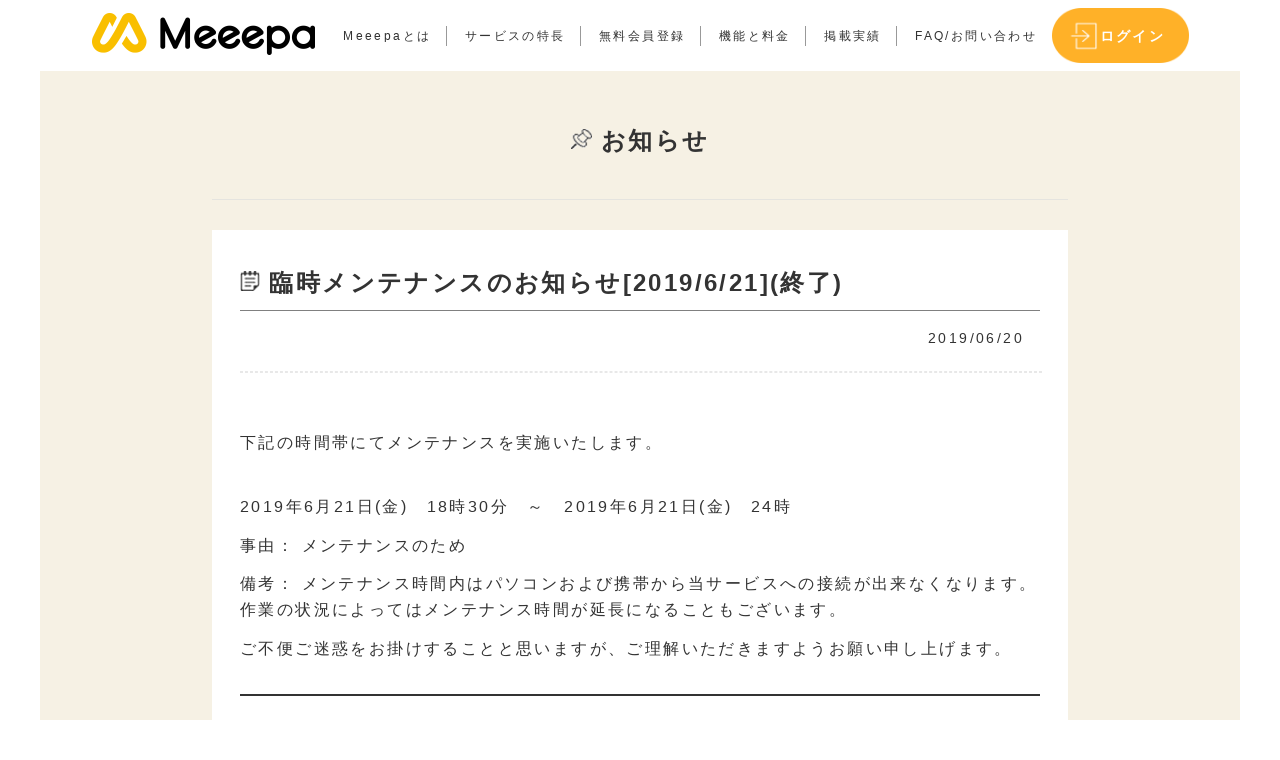

--- FILE ---
content_type: text/html; charset=UTF-8
request_url: https://meeepa.jp/%E3%83%A1%E3%83%B3%E3%83%86%E3%83%8A%E3%83%B3%E3%82%B9%E3%81%AE%E3%81%8A%E7%9F%A5%E3%82%89%E3%81%9B2019-6-21%E4%BA%88%E5%AE%9A/
body_size: 27236
content:
<!DOCTYPE html>
<html>
<head>
<meta http-equiv="Content-Type" content="text/html;charset=UTF-8">

<meta name="viewport" content="width=device-width,initial-scale=1.0">
<link rel="stylesheet" href="https://meeepa.jp/wp-content/themes/demo/style.css" media="screen">
<link href="//netdna.bootstrapcdn.com/font-awesome/4.7.0/css/font-awesome.min.css" rel="stylesheet">
<link rel="shortcut icon" href="https://meeepa.jp/wp-content/themes/demo/common/images/favicon.ico">

	<style>img:is([sizes="auto" i], [sizes^="auto," i]) { contain-intrinsic-size: 3000px 1500px }</style>
	
		<!-- All in One SEO 4.9.0 - aioseo.com -->
		<title>臨時メンテナンスのお知らせ[2019/6/21](終了) | Meeepa</title>
	<meta name="robots" content="max-image-preview:large" />
	<meta name="author" content="meeepatdcadmin"/>
	<link rel="canonical" href="https://meeepa.jp/%e3%83%a1%e3%83%b3%e3%83%86%e3%83%8a%e3%83%b3%e3%82%b9%e3%81%ae%e3%81%8a%e7%9f%a5%e3%82%89%e3%81%9b2019-6-21%e4%ba%88%e5%ae%9a/" />
	<meta name="generator" content="All in One SEO (AIOSEO) 4.9.0" />
		<meta property="og:locale" content="ja_JP" />
		<meta property="og:site_name" content="Meeepa | Meeepa for you" />
		<meta property="og:type" content="article" />
		<meta property="og:title" content="臨時メンテナンスのお知らせ[2019/6/21](終了) | Meeepa" />
		<meta property="og:url" content="https://meeepa.jp/%e3%83%a1%e3%83%b3%e3%83%86%e3%83%8a%e3%83%b3%e3%82%b9%e3%81%ae%e3%81%8a%e7%9f%a5%e3%82%89%e3%81%9b2019-6-21%e4%ba%88%e5%ae%9a/" />
		<meta property="article:published_time" content="2019-06-20T04:27:04+09:00" />
		<meta property="article:modified_time" content="2019-06-21T10:58:10+09:00" />
		<meta name="twitter:card" content="summary" />
		<meta name="twitter:title" content="臨時メンテナンスのお知らせ[2019/6/21](終了) | Meeepa" />
		<script type="application/ld+json" class="aioseo-schema">
			{"@context":"https:\/\/schema.org","@graph":[{"@type":"Article","@id":"https:\/\/meeepa.jp\/%e3%83%a1%e3%83%b3%e3%83%86%e3%83%8a%e3%83%b3%e3%82%b9%e3%81%ae%e3%81%8a%e7%9f%a5%e3%82%89%e3%81%9b2019-6-21%e4%ba%88%e5%ae%9a\/#article","name":"\u81e8\u6642\u30e1\u30f3\u30c6\u30ca\u30f3\u30b9\u306e\u304a\u77e5\u3089\u305b[2019\/6\/21](\u7d42\u4e86) | Meeepa","headline":"\u81e8\u6642\u30e1\u30f3\u30c6\u30ca\u30f3\u30b9\u306e\u304a\u77e5\u3089\u305b[2019\/6\/21](\u7d42\u4e86)","author":{"@id":"https:\/\/meeepa.jp\/author\/meeepatdcadmin\/#author"},"publisher":{"@id":"https:\/\/meeepa.jp\/#organization"},"datePublished":"2019-06-20T13:27:04+09:00","dateModified":"2019-06-21T19:58:10+09:00","inLanguage":"ja","mainEntityOfPage":{"@id":"https:\/\/meeepa.jp\/%e3%83%a1%e3%83%b3%e3%83%86%e3%83%8a%e3%83%b3%e3%82%b9%e3%81%ae%e3%81%8a%e7%9f%a5%e3%82%89%e3%81%9b2019-6-21%e4%ba%88%e5%ae%9a\/#webpage"},"isPartOf":{"@id":"https:\/\/meeepa.jp\/%e3%83%a1%e3%83%b3%e3%83%86%e3%83%8a%e3%83%b3%e3%82%b9%e3%81%ae%e3%81%8a%e7%9f%a5%e3%82%89%e3%81%9b2019-6-21%e4%ba%88%e5%ae%9a\/#webpage"},"articleSection":"\u304a\u77e5\u3089\u305b"},{"@type":"BreadcrumbList","@id":"https:\/\/meeepa.jp\/%e3%83%a1%e3%83%b3%e3%83%86%e3%83%8a%e3%83%b3%e3%82%b9%e3%81%ae%e3%81%8a%e7%9f%a5%e3%82%89%e3%81%9b2019-6-21%e4%ba%88%e5%ae%9a\/#breadcrumblist","itemListElement":[{"@type":"ListItem","@id":"https:\/\/meeepa.jp#listItem","position":1,"name":"\u30db\u30fc\u30e0","item":"https:\/\/meeepa.jp","nextItem":{"@type":"ListItem","@id":"https:\/\/meeepa.jp\/category\/notice\/#listItem","name":"\u304a\u77e5\u3089\u305b"}},{"@type":"ListItem","@id":"https:\/\/meeepa.jp\/category\/notice\/#listItem","position":2,"name":"\u304a\u77e5\u3089\u305b","item":"https:\/\/meeepa.jp\/category\/notice\/","nextItem":{"@type":"ListItem","@id":"https:\/\/meeepa.jp\/%e3%83%a1%e3%83%b3%e3%83%86%e3%83%8a%e3%83%b3%e3%82%b9%e3%81%ae%e3%81%8a%e7%9f%a5%e3%82%89%e3%81%9b2019-6-21%e4%ba%88%e5%ae%9a\/#listItem","name":"\u81e8\u6642\u30e1\u30f3\u30c6\u30ca\u30f3\u30b9\u306e\u304a\u77e5\u3089\u305b[2019\/6\/21](\u7d42\u4e86)"},"previousItem":{"@type":"ListItem","@id":"https:\/\/meeepa.jp#listItem","name":"\u30db\u30fc\u30e0"}},{"@type":"ListItem","@id":"https:\/\/meeepa.jp\/%e3%83%a1%e3%83%b3%e3%83%86%e3%83%8a%e3%83%b3%e3%82%b9%e3%81%ae%e3%81%8a%e7%9f%a5%e3%82%89%e3%81%9b2019-6-21%e4%ba%88%e5%ae%9a\/#listItem","position":3,"name":"\u81e8\u6642\u30e1\u30f3\u30c6\u30ca\u30f3\u30b9\u306e\u304a\u77e5\u3089\u305b[2019\/6\/21](\u7d42\u4e86)","previousItem":{"@type":"ListItem","@id":"https:\/\/meeepa.jp\/category\/notice\/#listItem","name":"\u304a\u77e5\u3089\u305b"}}]},{"@type":"Organization","@id":"https:\/\/meeepa.jp\/#organization","name":"Meeepa","description":"Meeepa for you","url":"https:\/\/meeepa.jp\/"},{"@type":"Person","@id":"https:\/\/meeepa.jp\/author\/meeepatdcadmin\/#author","url":"https:\/\/meeepa.jp\/author\/meeepatdcadmin\/","name":"meeepatdcadmin","image":{"@type":"ImageObject","@id":"https:\/\/meeepa.jp\/%e3%83%a1%e3%83%b3%e3%83%86%e3%83%8a%e3%83%b3%e3%82%b9%e3%81%ae%e3%81%8a%e7%9f%a5%e3%82%89%e3%81%9b2019-6-21%e4%ba%88%e5%ae%9a\/#authorImage","url":"https:\/\/secure.gravatar.com\/avatar\/01688cc84c935b288da3e67c20063e6d3f47129671c919ecdc971dd2f3974722?s=96&d=mm&r=g","width":96,"height":96,"caption":"meeepatdcadmin"}},{"@type":"WebPage","@id":"https:\/\/meeepa.jp\/%e3%83%a1%e3%83%b3%e3%83%86%e3%83%8a%e3%83%b3%e3%82%b9%e3%81%ae%e3%81%8a%e7%9f%a5%e3%82%89%e3%81%9b2019-6-21%e4%ba%88%e5%ae%9a\/#webpage","url":"https:\/\/meeepa.jp\/%e3%83%a1%e3%83%b3%e3%83%86%e3%83%8a%e3%83%b3%e3%82%b9%e3%81%ae%e3%81%8a%e7%9f%a5%e3%82%89%e3%81%9b2019-6-21%e4%ba%88%e5%ae%9a\/","name":"\u81e8\u6642\u30e1\u30f3\u30c6\u30ca\u30f3\u30b9\u306e\u304a\u77e5\u3089\u305b[2019\/6\/21](\u7d42\u4e86) | Meeepa","inLanguage":"ja","isPartOf":{"@id":"https:\/\/meeepa.jp\/#website"},"breadcrumb":{"@id":"https:\/\/meeepa.jp\/%e3%83%a1%e3%83%b3%e3%83%86%e3%83%8a%e3%83%b3%e3%82%b9%e3%81%ae%e3%81%8a%e7%9f%a5%e3%82%89%e3%81%9b2019-6-21%e4%ba%88%e5%ae%9a\/#breadcrumblist"},"author":{"@id":"https:\/\/meeepa.jp\/author\/meeepatdcadmin\/#author"},"creator":{"@id":"https:\/\/meeepa.jp\/author\/meeepatdcadmin\/#author"},"datePublished":"2019-06-20T13:27:04+09:00","dateModified":"2019-06-21T19:58:10+09:00"},{"@type":"WebSite","@id":"https:\/\/meeepa.jp\/#website","url":"https:\/\/meeepa.jp\/","name":"Meeepa","description":"Meeepa for you","inLanguage":"ja","publisher":{"@id":"https:\/\/meeepa.jp\/#organization"}}]}
		</script>
		<!-- All in One SEO -->

<script>
<!--
var ajaxurl = 'https://meeepa.jp/wp-admin/admin-ajax.php';
//-->
</script>
	<link rel="stylesheet" href="https://meeepa.jp/wp-content/themes/demo/common/css/common.css" type="text/css" />
	<link rel="stylesheet" href="https://meeepa.jp/wp-content/themes/demo/common/css/smoothscroll.css" type="text/css" />
	<link rel="stylesheet" href="https://meeepa.jp/wp-content/themes/demo/common/css/layout.css" type="text/css" />
			<link rel="stylesheet" href="https://meeepa.jp/wp-content/themes/demo/parts/pages/common.css" type="text/css" />
			<link rel="stylesheet" href="https://meeepa.jp/wp-content/themes/demo/parts/pages/layout.css" type="text/css" />
<script type="text/javascript">
/* <![CDATA[ */
window._wpemojiSettings = {"baseUrl":"https:\/\/s.w.org\/images\/core\/emoji\/16.0.1\/72x72\/","ext":".png","svgUrl":"https:\/\/s.w.org\/images\/core\/emoji\/16.0.1\/svg\/","svgExt":".svg","source":{"concatemoji":"https:\/\/meeepa.jp\/wp-includes\/js\/wp-emoji-release.min.js?ver=6.8.3"}};
/*! This file is auto-generated */
!function(s,n){var o,i,e;function c(e){try{var t={supportTests:e,timestamp:(new Date).valueOf()};sessionStorage.setItem(o,JSON.stringify(t))}catch(e){}}function p(e,t,n){e.clearRect(0,0,e.canvas.width,e.canvas.height),e.fillText(t,0,0);var t=new Uint32Array(e.getImageData(0,0,e.canvas.width,e.canvas.height).data),a=(e.clearRect(0,0,e.canvas.width,e.canvas.height),e.fillText(n,0,0),new Uint32Array(e.getImageData(0,0,e.canvas.width,e.canvas.height).data));return t.every(function(e,t){return e===a[t]})}function u(e,t){e.clearRect(0,0,e.canvas.width,e.canvas.height),e.fillText(t,0,0);for(var n=e.getImageData(16,16,1,1),a=0;a<n.data.length;a++)if(0!==n.data[a])return!1;return!0}function f(e,t,n,a){switch(t){case"flag":return n(e,"\ud83c\udff3\ufe0f\u200d\u26a7\ufe0f","\ud83c\udff3\ufe0f\u200b\u26a7\ufe0f")?!1:!n(e,"\ud83c\udde8\ud83c\uddf6","\ud83c\udde8\u200b\ud83c\uddf6")&&!n(e,"\ud83c\udff4\udb40\udc67\udb40\udc62\udb40\udc65\udb40\udc6e\udb40\udc67\udb40\udc7f","\ud83c\udff4\u200b\udb40\udc67\u200b\udb40\udc62\u200b\udb40\udc65\u200b\udb40\udc6e\u200b\udb40\udc67\u200b\udb40\udc7f");case"emoji":return!a(e,"\ud83e\udedf")}return!1}function g(e,t,n,a){var r="undefined"!=typeof WorkerGlobalScope&&self instanceof WorkerGlobalScope?new OffscreenCanvas(300,150):s.createElement("canvas"),o=r.getContext("2d",{willReadFrequently:!0}),i=(o.textBaseline="top",o.font="600 32px Arial",{});return e.forEach(function(e){i[e]=t(o,e,n,a)}),i}function t(e){var t=s.createElement("script");t.src=e,t.defer=!0,s.head.appendChild(t)}"undefined"!=typeof Promise&&(o="wpEmojiSettingsSupports",i=["flag","emoji"],n.supports={everything:!0,everythingExceptFlag:!0},e=new Promise(function(e){s.addEventListener("DOMContentLoaded",e,{once:!0})}),new Promise(function(t){var n=function(){try{var e=JSON.parse(sessionStorage.getItem(o));if("object"==typeof e&&"number"==typeof e.timestamp&&(new Date).valueOf()<e.timestamp+604800&&"object"==typeof e.supportTests)return e.supportTests}catch(e){}return null}();if(!n){if("undefined"!=typeof Worker&&"undefined"!=typeof OffscreenCanvas&&"undefined"!=typeof URL&&URL.createObjectURL&&"undefined"!=typeof Blob)try{var e="postMessage("+g.toString()+"("+[JSON.stringify(i),f.toString(),p.toString(),u.toString()].join(",")+"));",a=new Blob([e],{type:"text/javascript"}),r=new Worker(URL.createObjectURL(a),{name:"wpTestEmojiSupports"});return void(r.onmessage=function(e){c(n=e.data),r.terminate(),t(n)})}catch(e){}c(n=g(i,f,p,u))}t(n)}).then(function(e){for(var t in e)n.supports[t]=e[t],n.supports.everything=n.supports.everything&&n.supports[t],"flag"!==t&&(n.supports.everythingExceptFlag=n.supports.everythingExceptFlag&&n.supports[t]);n.supports.everythingExceptFlag=n.supports.everythingExceptFlag&&!n.supports.flag,n.DOMReady=!1,n.readyCallback=function(){n.DOMReady=!0}}).then(function(){return e}).then(function(){var e;n.supports.everything||(n.readyCallback(),(e=n.source||{}).concatemoji?t(e.concatemoji):e.wpemoji&&e.twemoji&&(t(e.twemoji),t(e.wpemoji)))}))}((window,document),window._wpemojiSettings);
/* ]]> */
</script>
<style id='wp-emoji-styles-inline-css' type='text/css'>

	img.wp-smiley, img.emoji {
		display: inline !important;
		border: none !important;
		box-shadow: none !important;
		height: 1em !important;
		width: 1em !important;
		margin: 0 0.07em !important;
		vertical-align: -0.1em !important;
		background: none !important;
		padding: 0 !important;
	}
</style>
<link rel='stylesheet' id='wp-block-library-css' href='https://meeepa.jp/wp-includes/css/dist/block-library/style.min.css?ver=6.8.3' type='text/css' media='all' />
<style id='classic-theme-styles-inline-css' type='text/css'>
/*! This file is auto-generated */
.wp-block-button__link{color:#fff;background-color:#32373c;border-radius:9999px;box-shadow:none;text-decoration:none;padding:calc(.667em + 2px) calc(1.333em + 2px);font-size:1.125em}.wp-block-file__button{background:#32373c;color:#fff;text-decoration:none}
</style>
<link rel='stylesheet' id='aioseo/css/src/vue/standalone/blocks/table-of-contents/global.scss-css' href='https://meeepa.jp/wp-content/plugins/all-in-one-seo-pack/dist/Lite/assets/css/table-of-contents/global.e90f6d47.css?ver=4.9.0' type='text/css' media='all' />
<style id='global-styles-inline-css' type='text/css'>
:root{--wp--preset--aspect-ratio--square: 1;--wp--preset--aspect-ratio--4-3: 4/3;--wp--preset--aspect-ratio--3-4: 3/4;--wp--preset--aspect-ratio--3-2: 3/2;--wp--preset--aspect-ratio--2-3: 2/3;--wp--preset--aspect-ratio--16-9: 16/9;--wp--preset--aspect-ratio--9-16: 9/16;--wp--preset--color--black: #000000;--wp--preset--color--cyan-bluish-gray: #abb8c3;--wp--preset--color--white: #ffffff;--wp--preset--color--pale-pink: #f78da7;--wp--preset--color--vivid-red: #cf2e2e;--wp--preset--color--luminous-vivid-orange: #ff6900;--wp--preset--color--luminous-vivid-amber: #fcb900;--wp--preset--color--light-green-cyan: #7bdcb5;--wp--preset--color--vivid-green-cyan: #00d084;--wp--preset--color--pale-cyan-blue: #8ed1fc;--wp--preset--color--vivid-cyan-blue: #0693e3;--wp--preset--color--vivid-purple: #9b51e0;--wp--preset--gradient--vivid-cyan-blue-to-vivid-purple: linear-gradient(135deg,rgba(6,147,227,1) 0%,rgb(155,81,224) 100%);--wp--preset--gradient--light-green-cyan-to-vivid-green-cyan: linear-gradient(135deg,rgb(122,220,180) 0%,rgb(0,208,130) 100%);--wp--preset--gradient--luminous-vivid-amber-to-luminous-vivid-orange: linear-gradient(135deg,rgba(252,185,0,1) 0%,rgba(255,105,0,1) 100%);--wp--preset--gradient--luminous-vivid-orange-to-vivid-red: linear-gradient(135deg,rgba(255,105,0,1) 0%,rgb(207,46,46) 100%);--wp--preset--gradient--very-light-gray-to-cyan-bluish-gray: linear-gradient(135deg,rgb(238,238,238) 0%,rgb(169,184,195) 100%);--wp--preset--gradient--cool-to-warm-spectrum: linear-gradient(135deg,rgb(74,234,220) 0%,rgb(151,120,209) 20%,rgb(207,42,186) 40%,rgb(238,44,130) 60%,rgb(251,105,98) 80%,rgb(254,248,76) 100%);--wp--preset--gradient--blush-light-purple: linear-gradient(135deg,rgb(255,206,236) 0%,rgb(152,150,240) 100%);--wp--preset--gradient--blush-bordeaux: linear-gradient(135deg,rgb(254,205,165) 0%,rgb(254,45,45) 50%,rgb(107,0,62) 100%);--wp--preset--gradient--luminous-dusk: linear-gradient(135deg,rgb(255,203,112) 0%,rgb(199,81,192) 50%,rgb(65,88,208) 100%);--wp--preset--gradient--pale-ocean: linear-gradient(135deg,rgb(255,245,203) 0%,rgb(182,227,212) 50%,rgb(51,167,181) 100%);--wp--preset--gradient--electric-grass: linear-gradient(135deg,rgb(202,248,128) 0%,rgb(113,206,126) 100%);--wp--preset--gradient--midnight: linear-gradient(135deg,rgb(2,3,129) 0%,rgb(40,116,252) 100%);--wp--preset--font-size--small: 13px;--wp--preset--font-size--medium: 20px;--wp--preset--font-size--large: 36px;--wp--preset--font-size--x-large: 42px;--wp--preset--spacing--20: 0.44rem;--wp--preset--spacing--30: 0.67rem;--wp--preset--spacing--40: 1rem;--wp--preset--spacing--50: 1.5rem;--wp--preset--spacing--60: 2.25rem;--wp--preset--spacing--70: 3.38rem;--wp--preset--spacing--80: 5.06rem;--wp--preset--shadow--natural: 6px 6px 9px rgba(0, 0, 0, 0.2);--wp--preset--shadow--deep: 12px 12px 50px rgba(0, 0, 0, 0.4);--wp--preset--shadow--sharp: 6px 6px 0px rgba(0, 0, 0, 0.2);--wp--preset--shadow--outlined: 6px 6px 0px -3px rgba(255, 255, 255, 1), 6px 6px rgba(0, 0, 0, 1);--wp--preset--shadow--crisp: 6px 6px 0px rgba(0, 0, 0, 1);}:where(.is-layout-flex){gap: 0.5em;}:where(.is-layout-grid){gap: 0.5em;}body .is-layout-flex{display: flex;}.is-layout-flex{flex-wrap: wrap;align-items: center;}.is-layout-flex > :is(*, div){margin: 0;}body .is-layout-grid{display: grid;}.is-layout-grid > :is(*, div){margin: 0;}:where(.wp-block-columns.is-layout-flex){gap: 2em;}:where(.wp-block-columns.is-layout-grid){gap: 2em;}:where(.wp-block-post-template.is-layout-flex){gap: 1.25em;}:where(.wp-block-post-template.is-layout-grid){gap: 1.25em;}.has-black-color{color: var(--wp--preset--color--black) !important;}.has-cyan-bluish-gray-color{color: var(--wp--preset--color--cyan-bluish-gray) !important;}.has-white-color{color: var(--wp--preset--color--white) !important;}.has-pale-pink-color{color: var(--wp--preset--color--pale-pink) !important;}.has-vivid-red-color{color: var(--wp--preset--color--vivid-red) !important;}.has-luminous-vivid-orange-color{color: var(--wp--preset--color--luminous-vivid-orange) !important;}.has-luminous-vivid-amber-color{color: var(--wp--preset--color--luminous-vivid-amber) !important;}.has-light-green-cyan-color{color: var(--wp--preset--color--light-green-cyan) !important;}.has-vivid-green-cyan-color{color: var(--wp--preset--color--vivid-green-cyan) !important;}.has-pale-cyan-blue-color{color: var(--wp--preset--color--pale-cyan-blue) !important;}.has-vivid-cyan-blue-color{color: var(--wp--preset--color--vivid-cyan-blue) !important;}.has-vivid-purple-color{color: var(--wp--preset--color--vivid-purple) !important;}.has-black-background-color{background-color: var(--wp--preset--color--black) !important;}.has-cyan-bluish-gray-background-color{background-color: var(--wp--preset--color--cyan-bluish-gray) !important;}.has-white-background-color{background-color: var(--wp--preset--color--white) !important;}.has-pale-pink-background-color{background-color: var(--wp--preset--color--pale-pink) !important;}.has-vivid-red-background-color{background-color: var(--wp--preset--color--vivid-red) !important;}.has-luminous-vivid-orange-background-color{background-color: var(--wp--preset--color--luminous-vivid-orange) !important;}.has-luminous-vivid-amber-background-color{background-color: var(--wp--preset--color--luminous-vivid-amber) !important;}.has-light-green-cyan-background-color{background-color: var(--wp--preset--color--light-green-cyan) !important;}.has-vivid-green-cyan-background-color{background-color: var(--wp--preset--color--vivid-green-cyan) !important;}.has-pale-cyan-blue-background-color{background-color: var(--wp--preset--color--pale-cyan-blue) !important;}.has-vivid-cyan-blue-background-color{background-color: var(--wp--preset--color--vivid-cyan-blue) !important;}.has-vivid-purple-background-color{background-color: var(--wp--preset--color--vivid-purple) !important;}.has-black-border-color{border-color: var(--wp--preset--color--black) !important;}.has-cyan-bluish-gray-border-color{border-color: var(--wp--preset--color--cyan-bluish-gray) !important;}.has-white-border-color{border-color: var(--wp--preset--color--white) !important;}.has-pale-pink-border-color{border-color: var(--wp--preset--color--pale-pink) !important;}.has-vivid-red-border-color{border-color: var(--wp--preset--color--vivid-red) !important;}.has-luminous-vivid-orange-border-color{border-color: var(--wp--preset--color--luminous-vivid-orange) !important;}.has-luminous-vivid-amber-border-color{border-color: var(--wp--preset--color--luminous-vivid-amber) !important;}.has-light-green-cyan-border-color{border-color: var(--wp--preset--color--light-green-cyan) !important;}.has-vivid-green-cyan-border-color{border-color: var(--wp--preset--color--vivid-green-cyan) !important;}.has-pale-cyan-blue-border-color{border-color: var(--wp--preset--color--pale-cyan-blue) !important;}.has-vivid-cyan-blue-border-color{border-color: var(--wp--preset--color--vivid-cyan-blue) !important;}.has-vivid-purple-border-color{border-color: var(--wp--preset--color--vivid-purple) !important;}.has-vivid-cyan-blue-to-vivid-purple-gradient-background{background: var(--wp--preset--gradient--vivid-cyan-blue-to-vivid-purple) !important;}.has-light-green-cyan-to-vivid-green-cyan-gradient-background{background: var(--wp--preset--gradient--light-green-cyan-to-vivid-green-cyan) !important;}.has-luminous-vivid-amber-to-luminous-vivid-orange-gradient-background{background: var(--wp--preset--gradient--luminous-vivid-amber-to-luminous-vivid-orange) !important;}.has-luminous-vivid-orange-to-vivid-red-gradient-background{background: var(--wp--preset--gradient--luminous-vivid-orange-to-vivid-red) !important;}.has-very-light-gray-to-cyan-bluish-gray-gradient-background{background: var(--wp--preset--gradient--very-light-gray-to-cyan-bluish-gray) !important;}.has-cool-to-warm-spectrum-gradient-background{background: var(--wp--preset--gradient--cool-to-warm-spectrum) !important;}.has-blush-light-purple-gradient-background{background: var(--wp--preset--gradient--blush-light-purple) !important;}.has-blush-bordeaux-gradient-background{background: var(--wp--preset--gradient--blush-bordeaux) !important;}.has-luminous-dusk-gradient-background{background: var(--wp--preset--gradient--luminous-dusk) !important;}.has-pale-ocean-gradient-background{background: var(--wp--preset--gradient--pale-ocean) !important;}.has-electric-grass-gradient-background{background: var(--wp--preset--gradient--electric-grass) !important;}.has-midnight-gradient-background{background: var(--wp--preset--gradient--midnight) !important;}.has-small-font-size{font-size: var(--wp--preset--font-size--small) !important;}.has-medium-font-size{font-size: var(--wp--preset--font-size--medium) !important;}.has-large-font-size{font-size: var(--wp--preset--font-size--large) !important;}.has-x-large-font-size{font-size: var(--wp--preset--font-size--x-large) !important;}
:where(.wp-block-post-template.is-layout-flex){gap: 1.25em;}:where(.wp-block-post-template.is-layout-grid){gap: 1.25em;}
:where(.wp-block-columns.is-layout-flex){gap: 2em;}:where(.wp-block-columns.is-layout-grid){gap: 2em;}
:root :where(.wp-block-pullquote){font-size: 1.5em;line-height: 1.6;}
</style>
<script type="text/javascript" src="https://meeepa.jp/wp-includes/js/jquery/jquery.min.js?ver=3.7.1" id="jquery-core-js"></script>
<script type="text/javascript" src="https://meeepa.jp/wp-includes/js/jquery/jquery-migrate.min.js?ver=3.4.1" id="jquery-migrate-js"></script>
<script type="text/javascript" src="https://meeepa.jp/wp-content/themes/demo/common/js/smoothscroll.js" id="smoothscroll-js"></script>
<script type="text/javascript" src="https://meeepa.jp/wp-content/themes/demo/common/js/smoothid.js" id="smoothid-js"></script>
<link rel="https://api.w.org/" href="https://meeepa.jp/wp-json/" /><link rel="alternate" title="JSON" type="application/json" href="https://meeepa.jp/wp-json/wp/v2/posts/360" /><link rel="EditURI" type="application/rsd+xml" title="RSD" href="https://meeepa.jp/xmlrpc.php?rsd" />
<link rel='shortlink' href='https://meeepa.jp/?p=360' />
<link rel="alternate" title="oEmbed (JSON)" type="application/json+oembed" href="https://meeepa.jp/wp-json/oembed/1.0/embed?url=https%3A%2F%2Fmeeepa.jp%2F%25e3%2583%25a1%25e3%2583%25b3%25e3%2583%2586%25e3%2583%258a%25e3%2583%25b3%25e3%2582%25b9%25e3%2581%25ae%25e3%2581%258a%25e7%259f%25a5%25e3%2582%2589%25e3%2581%259b2019-6-21%25e4%25ba%2588%25e5%25ae%259a%2F" />
<link rel="alternate" title="oEmbed (XML)" type="text/xml+oembed" href="https://meeepa.jp/wp-json/oembed/1.0/embed?url=https%3A%2F%2Fmeeepa.jp%2F%25e3%2583%25a1%25e3%2583%25b3%25e3%2583%2586%25e3%2583%258a%25e3%2583%25b3%25e3%2582%25b9%25e3%2581%25ae%25e3%2581%258a%25e7%259f%25a5%25e3%2582%2589%25e3%2581%259b2019-6-21%25e4%25ba%2588%25e5%25ae%259a%2F&#038;format=xml" />
</head>
<body  id="%e3%83%a1%e3%83%b3%e3%83%86%e3%83%8a%e3%83%b3%e3%82%b9%e3%81%ae%e3%81%8a%e7%9f%a5%e3%82%89%e3%81%9b2019-6-21%e4%ba%88%e5%ae%9a" class="l-wrapper">
<header>
		<div id=headContents>
		<h1 id="logo"><a href="https://meeepa.jp"><img id="headerlogo" src="https://meeepa.jp/wp-content/themes/demo/common/images/yoko-s.png" alt="logo" ></a></h1>
		<nav id="nav0">
			<ul id="headerNav">
				<li><a href="https://meeepa.jp/#siteContent0" class=''>Meeepaとは</a></li>
				<li><a href="https://meeepa.jp/#siteContent1" class=''>サービスの特長</a></li>
				<li><a href="https://meeepa.jp/sendregistmail" class=''>無料会員登録</a></li>
				<li><a href="https://meeepa.jp/priceplan" class=''>機能と料金</a></li>
				<li><a href="https://meeepa.jp/category/achievement/" class=''>掲載実績</a></li>
				<li><a href="https://meeepa.jp/inquiry" class=''>FAQ/お問い合わせ</a></li>
			</ul>
		</nav>
		<a id="headerButton" class="button" href="https://meeepa.jp/loginform/">ログイン</a>
	</div>
</header>
<main id="singlePost">
<div id="sitearea" class="areas l-wrapper">
	<div id="siteContent" class="contents" >
																<h2><img id="pin" class="pinImg" src="https://meeepa.jp/wp-content/themes/demo/parts/pages/images/icon-pin.png" alt="icon-pin" > お知らせ</h2>
				<hr class="formbar">
						<div id="wpContents" class="contentsArea">
				<div class="block">
																<h2 id="noticecontent"><img id="notice" class="noticeImg" src="https://meeepa.jp/wp-content/themes/demo/parts/pages/images/icon-notice.png" alt="icon-notice" > 臨時メンテナンスのお知らせ[2019/6/21](終了)</h2>
																		<p class="date">2019/06/20</p>
																					<hr class="dash">
															<div id="signleContents">
						
<p>下記の時間帯にてメンテナンスを実施いたします。</p>



<p><br> 2019年6月21日(金)　18時30分　～　2019年6月21日(金)　24時</p>



<p>事由： メンテナンスのため</p>



<p>備考： メンテナンス時間内はパソコンおよび携帯から当サービスへの接続が出来なくなります。<br> 作業の状況によってはメンテナンス時間が延長になることもございます。</p>



<p>ご不便ご迷惑をお掛けすることと思いますが、ご理解いただきますようお願い申し上げます。</p>



<div style="height:20px" aria-hidden="true" class="wp-block-spacer"></div>



<hr class="wp-block-separator"/>



<div style="height:30px" aria-hidden="true" class="wp-block-spacer"></div>



<p>承認ルート作成時に特定の条件下で発生していた事象について改善を行いました。</p>
					</div>
										<hr class="dash">
				</div>
			</div>
							<div id="singlePager" class="contentsArea">
				<a id="archiveListLink" href="https://meeepa.jp/loginform/">ログインページに戻る</a>
			</div>
						</div>
		<hr class="formbar contentsArea">
	</div><!-- siteContent -->
</div><!-- #sitearea -->
</main>
<footer>
	<div id="footerContent0">
		<div id="footerBox0">
			<img id="footerlogo" src="https://meeepa.jp/wp-content/themes/demo/common/images/yoko-s.png" alt="logo" >
		</div><!--footerBox0-->
		<nav id="footerBox1" class="box">
			<ul id="footerNav1">
				<li><a href="https://meeepa.jp/loginform">ログイン</a></li>
				<li><a href="https://meeepa.jp/sendregistmail">無料会員登録</a></li>
				<li><a href="https://support.meeepa.jp/" target="_blank">よくあるご質問</a></li>
				<li><a href="https://meeepa.jp/inquiry">FAQ/お問い合わせ</a></li>
				<!--
				<li><a href="https://meeepa.jp/personal-info">個人情報保護方針</a></li>
				-->
			</ul>
			<ul id="footerNav2">
				<li><a href="https://meeepa.jp/terms">利用規約</a></li>
				<li><a href="https://www.tdc.co.jp/company/hoshinindex/privacy_policy/">プライバシーポリシー</a></li>
				<li><a href="https://www.tdc.co.jp/company">運営会社</a></li>
				<li><a href="https://meeepa.jp/sitemap">サイトマップ</a></li>
			</ul>
		</nav><!--footerBox1-->
	</div><!--footerContent0-->
<p id="copyright">(C) 2017 TDC SOFT Inc.</p>
</footer>
<div id="pagetop"><a class="button" href="#pageContents">TOP</a></div>
<script type="speculationrules">
{"prefetch":[{"source":"document","where":{"and":[{"href_matches":"\/*"},{"not":{"href_matches":["\/wp-*.php","\/wp-admin\/*","\/wp-content\/uploads\/*","\/wp-content\/*","\/wp-content\/plugins\/*","\/wp-content\/themes\/demo\/*","\/*\\?(.+)"]}},{"not":{"selector_matches":"a[rel~=\"nofollow\"]"}},{"not":{"selector_matches":".no-prefetch, .no-prefetch a"}}]},"eagerness":"conservative"}]}
</script>
<script type="module"  src="https://meeepa.jp/wp-content/plugins/all-in-one-seo-pack/dist/Lite/assets/table-of-contents.95d0dfce.js?ver=4.9.0" id="aioseo/js/src/vue/standalone/blocks/table-of-contents/frontend.js-js"></script>
</body>
</html>


--- FILE ---
content_type: text/css
request_url: https://meeepa.jp/wp-content/themes/demo/common/css/common.css
body_size: 5390
content:
/***
 *
 * Common
 *
 ***/
@charset "UTF-8";

.dammyimg {
	width: 100%;
	height: 184px;
	background-color: #dddddd;
}
a {
	text-decoration: none;
}
a:focus,button:focus{
	outline: none
}
a:hover,button:hover{
	opacity:0.8;
}
html{
	height:100%;
}
header,footer{
	flex: 0 0 auto;
	-ms-flex: 0 0 auto;
}
body{
	font-family:"游ゴシック","Yu Gothic",YuGothic,"メイリオ",Meiryo,"MS Pゴシック",MS Gothic,sans-serif;
	font-size:16px;
	-webkit-text-size-adjust:100%;
	letter-spacing: 0.15em;
	color:#333333;
	height:100%;
	min-height: 100vh;
	display: flex;
	display: -ms-flexbox;
	flex-direction: column;
	-ms-flex-direction:column;
}
.textL{text-align:left;}
.textC{text-align:center;}
.textR{text-align:right;}

.floatL{float:left;}
.floatR{float:right;}

.clearL{clear:left;}
.clearR{clear:right;}
.clearB{clear:both;}

.margin0{margin:0;}
.margin10{margin:10px;}
.margin20{margin:20px;}
.margin30{margin:30px;}

.marginT0{margin-top:0;}
.marginT10{margin-top:10px;}
.marginT20{margin-top:20px;}
.marginT30{margin-top:30px;}

.marginL0{margin-left:0;}
.marginL10{margin-left:10px;}
.marginL20{margin-left:20px;}
.marginL30{margin-left:30px;}

.marginR0{margin-right:0;}
.marginR10{margin-right:10px;}
.marginR20{margin-right:20px;}
.marginR30{margin-right:30px;}

.marginB0{margin-bottom:0;}
.marginB10{margin-bottom:10px;}
.marginB20{margin-bottom:20px;}
.marginB30{margin-bottom:30px;}

.fixed {
	position: fixed;
	width: 100%;
	height: 100%;
}

#siteContent1 #clearArea1 .block div.onlySP,#siteContent1 #clearArea1 .block div.onlyTB,
#siteContent1 #clearArea1 .block img.onlySP,#siteContent1 #clearArea1 .block img.onlyTB{
	display:none;
}
h1,h2,h3,h4,h5,h6,p,a{
	line-height: 1.68em;
}
h1,h2,h3,h4,h5,h6{
	margin-top:0.68em;
	margin-bottom:0.68em;
}
p{
	margin-top:0.784em;
	margin-bottom:0.784em;
}
ul{
	list-style: none;
}
hr.formbar{
	opacity:0.65;
	border:none;
	border-top:solid 1px #dddddd;
}
hr.dash{
	width: 95%;
	max-width: 856px;
	opacity:0.65;
	margin: 16px auto 24px auto;
	border:none;
	border-top:dotted 1px #262626;
}
hr.dots{
	width: 95%;
	max-width: 856px;
	opacity:0.65;
	margin: 16px auto 24px auto;
	border:none;
	border-top:dashed 1px #262626;
}
.block{
	display:block;
	padding-top:16px;
	padding-bottom:16px;
}
.button:hover{
	/*opacity: 0.7;*/
}

/*** header ***/
header #headContents{
	width:100%;
	min-height:52px;
	max-width: 1200px;
	font-size:0.875em;
	display: block;
	position:relative;
	margin-left: auto;
	margin-right: auto;
	padding-top: 8px;
	padding-bottom: 8px;
	z-index:2;
}
header #headContents *{
	margin:0px;
	display:inline-block;
	vertical-align: middle;
}
header #logo img,footer #footerBox0 img{
	width:228px;
	padding-bottom: 4px
}
ul#headerNav li {
	font-size:0.875em;
	padding-left: 18px;
	padding-right: 8px;
	display: inline-block;
	border-left:1px solid #999;
}
ul#headerNav li a{
	color:#333333;
}
ul#headerNav li:first-child{
	border-left:none;
}

#headerButton{
	color:#ffffff;
	font-weight:bolder;
	background-image: url(../images/button-login.png);
	background-repeat: no-repeat;
	background-size: 100% 100%;
	padding: 17px 24px 15px 48px;
}

.orangebutton{
	max-width: 520px;
	margin-left: auto;
	margin-right: auto;
	padding-top: 25px;
	padding-bottom: 25px;
	background-image: url(../../common/images/button-contact.png);
	background-repeat: no-repeat;
	background-size: 100% 100%;
	font-size: 1.5em;
	font-weight: bold;
	color:#ffffff;
	display: block;
}
.orangebutton a{
	color:#ffffff;
}
.orangebutton a:hover{
	opacity:1;
}
div#breadcrumb a{
	color:#ff9000;
	text-decoration: underline;
}
/*** body ***/
main{
	flex:1 0 auto;
	-ms-flex:1 0 auto;
	background-color:#f6f1e4;
	width: 100%;
	max-width:1200px;
	margin-left:auto;
	margin-right:auto;
}
div#breadcrumb {
	margin-top:-24px;
    /* margin-bottom: 25px; */
}
.whiteareas{
	background-color:#ffffff;
	border:solid 1px #dcdcdc;
}
.areas{
	width:100%;
	max-width: 1200px;
	margin: 0px auto;
	padding-top:10px;
	padding-bottom:32px;
}
.contents{
	padding:24px;
	text-align:center;
}
.contentsArea{
	text-align:left;
	margin-left: auto;
	margin-right: auto;
}
#siteContent p.text{
	text-align:center;
	margin-bottom:30px;
}
/*** footer ***/
footer{
	width:100%;
	max-width: 1200px;
	color:#ffffff;
	background-color:#7c7565;
	font-size:0.875em;
	margin-left: auto;
	margin-right: auto;
}
#footerContent0 {
	padding-top: 42px;
	padding-bottom: 32px;
}
#footerContent0 a{
	color:#ffffff;
}
#footerBox1>* {
	display: inline-block;
}
#footerBox1 ul#footerNav1 {
    margin-right: 48px;
}
#footerBox1 ul li{
	padding-top:8px;
	padding-bottom:8px;
}
#footerBox1 ul li:first-child{
	padding-top:0px;
}
footer #copyright{
	font-size: 10px;
	text-align: right;
	color: #ffffff;
	background-color: #524d42;
	margin: 0px;
	padding-top: 10px;
	padding-bottom: 8px;
	padding-right: 20px;
}

#membershipcomplete #wpContents{
	text-align:center;
}


--- FILE ---
content_type: text/css
request_url: https://meeepa.jp/wp-content/themes/demo/common/css/smoothscroll.css
body_size: 577
content:
@charset "UTF-8";
#pagetop{
	position: fixed;
	bottom: 28%;
	right: 11%;
}
#pagetop a{
	width: 60px;
	text-align: center;
	color:#ffffff;
	padding-top: 20px;
	padding-bottom: 12px;
	background-image: url(../images/button-top.png);
	background-repeat: no-repeat;
	background-size: 100% 100%;
	display:block;
}



--- FILE ---
content_type: text/css
request_url: https://meeepa.jp/wp-content/themes/demo/common/css/layout.css
body_size: 1447
content:
/***
 * Common PC LayOut
 ***/
@charset "UTF-8";

hr.formbar{
	width: 100%;
	max-width: 856px;
	margin: 38px auto 30px auto;
}
header{
	line-height:0;
	text-align: center;
}
header *{
	display:inline-block;
}
#headerNav li a.on{
	color:#ff9000;
	position:relative;
}
#headerNav li a.on:after {
	content: "";
	position: absolute;
	width: 32px;
	height: 32px;
	background-image:url(../images/active-menu.png);
	background-size:100% 100%;
	bottom: -40px;
	left: 50%;
	margin-left: -16px;
}
div#breadcrumb{
	margin-left: 3.5%;
}
div#wpContents.inquery{
	text-align:center;
}
br.onlySP{
	display:none;
}
.contentsArea{
	width: 100%;
	max-width: 856px;
}
.l-wrapper{
	width:100%;
	min-width:1200px;
}
#footerContent0>* {
	display: inline-block;
	vertical-align:top;
}
#footerBox0 {
	margin-left: 6%;
	margin-right: 42%;
}

h3.pmark {
	text-align: left;
	margin: -30px 0 auto;
}

div#privacy_policy {
	margin: 10px 0 40px 10px;
	color: #a2a2a2;
	font-size: 12px;
	text-align: left;
}

div#privacy_policy_inq {
	margin: -20px 100px 0 170px;
	color: #a2a2a2;
	font-size: 11px;
	text-align: left;
}

div.pmarkBox {
	text-align: center;
}

--- FILE ---
content_type: text/css
request_url: https://meeepa.jp/wp-content/themes/demo/parts/pages/common.css
body_size: 16724
content:
/***
 * Pages Common
 ***/
@charset "UTF-8";
/*** membershiptermservice ***/
#membershipTermService #termArea{
	height: 560px;
	width: 96%;
	margin-bottom: 45px;
	margin-left: 0px;
	margin-right: 0px;
	padding-left: 2%;
	padding-right: 2%;
	padding-bottom: 24px;
	border: 1px solid #ddd;
	overflow: scroll;
	overflow-x: hidden;
}
#membershipTermService {
	padding-top: 0px;
}
#membershipTermService #buttonGroup {
	padding-top: 0px;
}

/*** sitemap ***/
.sitemap {
	margin-left:18%;
	width:80%;
}
.sitemap li{
	font-weight:bolder;
	margin-top:16px;
	margin-bottom:16px;
}
.sitemap li > *{
	vertical-align:middle;
}
.sitemap li:before{
	content:"■";
	font-size:1.5em;
	color:#ffbb44;
	margin-right:8px;
	vertical-align: middle;
}
.sitemap li a{
	color:#333333;
	padding-top:8px;
	padding-bottom:8px;
}

/*** FAQ ***/
.faqGroup{
	color:#333333;
	padding:24px;
}
div.questionCnt{
	margin-bottom: 0.784em;
}
div.questionCnt>* {
	display: inline-block;
	vertical-align: middle;
}
.questionImg {
	width: 48px;
	min-height: 48px;
	margin-right: 2.7%;
}
p.questionTxt {
	width: 88%;
	font-size: 1.125em;
	font-weight: bolder;
}

#faqArea hr.dash{
	width: 95%;
	max-width: inherit;
	border-color:#cccccc;
	opacity: 0.65;
	margin: 24px auto 24px auto;
}
/*** loginform ***/
#loginform h2{
	text-align:center;
}
/*
#loginform #memberlogin {
	margin-top:64px;
}
*/
label[for="username"] {
	width: 60%;
}
label[for="password"] {
	width: 66%;
}

#memberlogin .formGroup {
	margin-bottom: 0px;
}
#loginform #memberlogin > div:last-child{
	margin-bottom:0px;
}
#loginform #submitted + a{
	width: 230px;
	margin-top:10px;
	margin-left: auto;
	font-size:0.8em;
	color:#a8a8a7;
}
/*** noticearea ***/
#noticearea{
	margin: 20px auto 32px;
	display: block;
	text-align:left;
	margin-left: auto;
	margin-right: auto;
	padding:5px 32px 40px 32px;
	background-color:#ffffff;
	border:solid 1px #f9f9f9;
}
#noticearea h2{
	text-align:left;
	border-bottom: solid 1px #808080;
}
#noticecontent{
	padding-bottom: 0.3em;
	border-bottom: solid 1px #808080;
}
#publisheList{
	width:100%;
	max-width: 824px;
	text-align: left;
	margin-left:auto;
	margin-right:auto;
}
#publisheList .listrow {
	display: block;
}
#publisheList .listrow:hover{
	opacity:0.8;
}
#publisheList .listrow > * {
	display: inline-block;
	padding-top:8px;
	padding-bottom:8px;
}
#publisheList .listrow a{
	color:#406ecb;
}
#publisheList .listrow a:hover{
	opacity:1;
}
#publisheList .listDate{
	width: 100%;
	max-width: 150px;
}
#publisheList .listNew{
	width: 100%;
	max-width: 50px;
    border-radius: 5px;
    display: inline-block;
    margin-bottom: 10px;
    padding: 3px 2px;
	text-align: center;
	color:#ffffff;
	font-size: 0.75em;
	background: #ff9000;
}
#publisheList .listNewNone{
	width: 100%;
	max-width: 50px;
    margin-bottom: 10px;
    padding: 3px 2px;
	font-size: 0.75em;
}
#publisheList .listTitle{
	width: 100%;
	max-width: 600px;
}
#noticearea #publisheList {
	max-width: none;
	margin-left: 20px;
}
#noticearea #publisheList .listTitle {
	max-width: 700px;
}

/*** personal-info ***/
#policyArea {
	padding-top:16px;
	padding-left:24px;
	padding-right:24px;
}
#policyArea .group{
	letter-spacing:0.1em;
}
#policyArea hr.dash{
	width:100%;
	border-color:#bcbcbc;
	margin-bottom: 48px;
}
#policyArea #group0 ul.item2 ,#policyArea #group1>ul.item1{
	list-style: decimal;
	margin-top: 32px;
	margin-bottom: 32px;
	margin-left: 7.5%;
}
#policyArea #group0 ul.item2 li,#policyArea #group1>ul.item1 >li{
	margin-top: 0.784em;
	margin-bottom: 0.784em;
}
#policyArea #group0 div.item3 p ,#policyArea #group0 div.item4 p,
#policyArea #group1 .item1 li p {
	margin-top: 0;
	margin-bottom: 0;
	line-height: 1.5em;
}
#policyArea #group0 div.item3{
	margin-top: 16px;
	margin-bottom: 16px;
	text-align:right;
}
#policyArea #group0 div.item4{
	margin-top: 16px;
	margin-bottom: 42px;
	text-align:right;
}
#group1 .item1 .sub li p {
	margin-left: 1.5em;
}
#group1 .item1 .sub li span {
	margin-left:-1.5em;
	margin-right:0.5em;
}
#policyArea .table {
	font-size: 0.925em;
	max-width:100%;
	margin-top:16px;
	margin-bottom:32px;
	border-collapse: collapse;
}
#policyArea .table .row td,#policyArea .table .row th{
	border: 1px solid #333333;
	padding: 8px 12px 8px;

}
#policyArea #plivacyTable .row:first-child{
	text-align:center;
}
#policyArea .table .row .tId,#policyArea .table .row .tTitle,#policyArea .table .row .tContents{
	vertical-align: middle;
}
#policyArea .table .row .tId{
	width:6%;
}
#policyArea .table .row .tTitle{
	width:40%;
}
#policyArea .table .row .tContents{
	width:53%;
}
#policyArea .table .row .tContents ul{
	list-style-type:disc;
	margin-left:1em;
}
#policyArea .table .row .tContents ul li{
	margin-top:0.25em;
	margin-bottom:0.25em;
}
#policyArea #group1 .item1 .sub p:first-child{
	margin-bottom:0.325em;
}
#group1 .item1 .sub4 ul ul{
	list-style-type: disc;
	margin-left:2.25em;
}
#group1 .item1 .sub4 ul ul li{
	margin-top:0.25em;
	margin-bottom:0.25em;
}
#group1 .item1 .sub8 ul {
	margin-left:1.5em;
	list-style-type: disc;
}
#group1 .item1 .sub8 li p {
	margin-left: 0em;
}
#group1 .item1 .sub8 a {
	color:#ff9000;
}
/*** user regist ***/
#imgProcess{
	width:100%;
	height:100%;
	background-color:#dddddd;
	margin:30px auto 30px;
}
#imgProcess.notSP{
	display:block;
}
#imgProcess.onlySP{
	display:none;
}
/*** Term ***/
#termArea {
	padding-top:16px;
	padding-left:24px;
	padding-right:24px;
}

#termArea .session {
	margin-top: 0.5em;
	margin-bottom: 1.5em;
}
#termArea ul.listNumber>li{
	margin:1em 0 1em 2em;
	list-style-type: none;
}
#termArea ul.brackets>li{
	margin:0.75em 0 0.75em 2em;
}
#termArea ul.brackets li span{
	margin-left: -2em;
}
#termArea>.chapter{
	margin-bottom: 3em;
}
#termArea ul.listNumber p,#termArea #enactmentGroup p{
	margin-top:0.125em;
	margin-bottom:0.125em;
	line-height: 1.25em;
}
#termArea ul.listNumber li.inline{
    padding-left: 2em;
}
#termArea ul.listNumber li.inline2{
    padding-left: 4em;
}



/*** companyinfo ***/
#companyInfoArea {
	padding-left:24px;
	padding-right:24px;
}
#companyInfoArea #companyTable p{
	margin-top:0em;
	margin-bottom:0em;
}
#companyTable>tbody>tr,#officerTable{
	width:100%;
	max-width:100%;
}
#companyTable>tbody>tr>th,#companyTable>tbody>tr>td{
	padding-top:16px;
	padding-bottom:16px;
	border-bottom:dashed 1px #dddddd;
}
#companyTable>tbody>tr:last-child>th,#companyTable>tbody>tr:last-child>td{
	border:none;
}
#companyInfoArea #officer #officerTable th{
	font-weight:normal;
}

#location a ,#affiliatedCompanies a{
	padding-top: 2px;
	padding-bottom: 2px;
	margin-top: 4px;
	margin-bottom: 4px;
	color:#ff9000;
}
#location td div:first-child{
	margin-bottom:16px;
}
#affiliatedCompanies a{
	width: 32%;
	display:block;
}
#companyInfoArea #registration td p:nth-of-type(2n){
	margin-bottom:16px;
}
/*** 404 ***/
#error404{
	padding: 40px 24px;
	margin: 56px auto 24px;
	background-color: yellow;
	width: 240px;
	border: double 8px #343434;
	border-radius: 63px;
	color: #333333;
	font-size: 2em;
	font-weight: bold;
}

/*** archive ***/
#archiveList {
	width: 100%;
	max-width: 856px;
	text-align: left;
	margin: 16px auto 32px;
}
#archiveList > li:first-child {
	margin-left: 0;
}
#archiveList > li {
	display: inline;
}
#archiveList > li > a{
	display: inline;
	text-align: center;
	margin-right: 2.5%;
	padding: 20px 38px;
	background-color:#ff9000;
	border-radius:32px;
}
#archiveList > li >a,#archiveList > li{
	color: #fff;
	font-weight: bolder;
}
#archiveList > li > a:hover{
	opacity:0.8;
}
#archiveList > li >a:hover{
	/* opacity:1; */
}
#archiveTitle{
	margin-top:2.5em;
	margin-bottom:1.68em;
}
div#archiveContents {
	margin-bottom: 28px;
}
#archiveContents.contentsArea .archiveContents-link{
/*
	display:inline-block;
	width:46%;
	padding:12px 10px;
*/
	display:block;
	padding:12px 24px;
	margin-bottom: 16px;
	background-color:#fff;
	border:2px solid #ff9000;
	border-radius:24px;
}
#archiveContents.contentsArea .item:nth-of-type(2n){
/*
	margin-left:1%;
*/

}
#archiveContents.contentsArea .item > *{
	display:inline-block;
	vertical-align: middle;
	vertical-align: -webkit-baseline-middle;
}
#archiveContents.contentsArea .item img, #archiveContents.contentsArea .item i {
	width: 96px;
	min-height: 96px;
	text-align: center;
}
#archiveContents.contentsArea .item i:before {
	vertical-align: middle;
}
#archiveContents.contentsArea .item .box {
/*
	width: 70%;
	padding-left: 1%;
*/
	width: 85%;
	padding-left: 16px;
}
#archiveContents .archiveContents-link:link,
#archiveContents .archiveContents-link:visited,
#archiveContents .archiveContents-link {
	color:#333333;
}
#archiveContents.contentsArea .item .box a{
	color:#333333;
	line-height:1.25em;
	word-wrap: break-word;
}
#archiveContents.contentsArea .item .box h3{
/*
	height:3em;
*/
	height: 2.25em;
	line-height: 1.25em;
}
#archiveContents.contentsArea .item .box p{
	margin-top: 1.25em;
}
#archiveContents.contentsArea .item:hover{
	opacity:0.8;
}
#archiveContents.contentsArea .item a:hover{
	opacity: 1;
}
.pagination {
	padding: 40px 0 28px;
	position: relative;
	font-size: 0.75em;
	line-height: 1.12em;
	text-align: center;
}

.pagination span, .pagination a {
	margin: 2px 2px 2px 0;
	padding:6px 9px 5px 9px;
	text-decoration:none;
	width:auto;
	line-height:1.12em;
	color:#fff;
	background: #ff9000;
}

.pagination a:hover{
	opacity:0.8;
}

.pagination .current{
	padding:6px 9px 5px 9px;
	line-height:1.68em;
	background: #ff5500;
	color:#fff;
}

/*** single ***/
#singlePost .contentsArea .block {
	background-color: #fff;
	padding: 16px 28px;
}
#singlePost .contentsArea .block .date{
	text-align:right;
	padding-right:16px;
	font-size: 0.875em;
	margin-bottom:-0.216em;
}
#singlePost div#singlePager {
	text-align: center;
	margin-top: 28px;
	margin-bottom: 24px;
}
#singlePost div#singlePager > a,#singlePost div#singlePager span a{
	color : #ff9000;
}
#singlePost div#singlePager .sp{
	display:none;
}
#singlePost hr.dash{
	border:dashed 1px #dddddd;
	margin-top: 24px;
	margin-bottom: 28px;
}
#singlePost #wpContents hr.dash{
	width: 100%;
}
#singlePost #publisheList .publishelist-item-link {
	display: inline-block;
	width: 25%;
	vertical-align: top;
	padding: 2% 3%;
	background-color: #fff;
	border: solid 1px #ff9000;
	border-radius: 24px;
	min-height: 128px;
}
#singlePost #publisheList .publishelist-item-link:nth-of-type(3n-1){
	margin-left:3%;
	margin-right:3%;
}
#singlePost div#thumbnail img {
    width: 100%;
    height: 100%;
}
#singlePost #archiveListLink{
	margin-left:16px;
	margin-right:18px;
}
#singlePost #breadcrumb + h2{
	text-align:center;
}
#singlePost #signleContents{
	padding:16px 0px 20px;
	line-height: 1.68em;
}
#singlePost #publisheList .publishelist-item-link:link,
#singlePost #publisheList .publishelist-item-link:visited,
#singlePost #publisheList .publishelist-item-link {
	color:#333333;
}

#singlePost #signleContents img {
	max-width: 100%;
	height: auto;
}

#singlePost #publisheList h3{
	line-height: 1em;
	margin-left: 1.25em;
}
#singlePost #publisheList .listTitle{
	font-size:1.25em;
	min-height: 96px;
	word-wrap: break-word;
}
#singlePost #publisheList .listDate{
	text-align:right;
	margin-top:4px;
}
#singlePost #publisheList > div:hover{
	opacity:0.8;
}
#singlePost #publisheList a{
	color:#333;
}
#singlePost #publisheList a:hover{
	/* opacity:1; */
	opacity:0.8;
}
/*** Price Plan ***/
#priceplan .block .group .box{
	width:29%;
	margin-bottom:24px;
	padding:1%;
	border:solid 1px #ff9000;
	background-color: #fff;
	display:inline-block;
	text-align:center;
}
#priceplan .block .group .box:nth-of-type(3n -1){
	margin-left:2%;
	margin-right:2%;
}
#priceplan figure#comparisonTable {
	margin: 0;
	/*margin-bottom: 32px;*/
}
#priceplan figure#comparisonTable small{
	display: block;
	text-align:right;
}

#priceplan figure#comparisonTable table{
	margin-left: auto;
	margin-right: auto;
	width: 100%;
	background-color: #ff9000;
	border-radius: 5px;
}
#priceplan figure#comparisonTable tr:first-child th,
#priceplan figure#comparisonTable tr:first-child td{
	font-weight:bolder;
}
#priceplan figure#comparisonTable th {
	color: #fff;
	width:20%;
}
#priceplan figure#comparisonTable td {
	background-color: #fff;
	width:25%;
}
#priceplan figure#comparisonTable th, #priceplan figure#comparisonTable td{
	text-align:center;
	padding:2% 1%;
}


#priceplan figure#comparisonTable .comparisontable_supplement_accent {
	font-weight: bold;
	line-height: 2.5em;
}
#priceplan figure#comparisonTable .comparisontable_supplement {
	font-size: 0.75em;
	text-align: left;
	display: inline-block;
	width: 93%;
	margin: 0 auto;
}

#priceplan figure#comparisonTable .comparisontable_supplement span {
	color:red;
	font-weight: bold;
}

#priceplan figure#comparisonTable .comparisontable-text-annotation5::after,
#priceplan figure#comparisonTable .comparisontable-text-annotation4::after,
#priceplan figure#comparisonTable .comparisontable-text-annotation3::after,
#priceplan figure#comparisonTable .comparisontable-text-annotation2::after,
#priceplan figure#comparisonTable .comparisontable-text-annotation1::after {
	font-size: 0.75em;
	padding-left: .5em;
	font-weight: bold;
}

#priceplan figure#comparisonTable .comparisontable-text-annotation1::after {
	content: '※1';
}

#priceplan figure#comparisonTable .comparisontable-text-annotation2::after {
	content: '※2';
	color: red;
}

#priceplan figure#comparisonTable .comparisontable-text-annotation3::after {
	content: '※3';
	color: red;
}
#priceplan figure#comparisonTable .comparisontable-text-annotation5::after {
	content: '※5';
	color: red;
}

#priceplan .comparisontext_anntextbox p {
	font-size: 0.75em;
}
#priceplan .comparisontext_anntextbox p {
	margin-left: 3.5em;
	text-indent: -3.5em;
	text-align: justify;
	text-justify: inter-ideograph;
	-ms-text-justify: inter-ideograph;
}
#priceplan .comparisontext_anntextbox .anntext-01::before {
	content: '※１：'
}
#priceplan .comparisontext_anntextbox .anntext-02::before {
	content: '※２：'
}
#priceplan .comparisontext_anntextbox .anntext-02 span {
	font-weight: bold;
}
#priceplan .comparisontext_anntextbox .anntext-03::before {
	content: '※３：'
}
#priceplan .comparisontext_anntextbox .anntext-04::before {
	content: '※４：'
}
#priceplan .comparisontext_anntextbox .anntext-05::before {
	content: '※５：'
}
#priceplan .comparisontext_anntextbox .anntext-03 span {
	font-weight: bold;
}
#priceplan .comparisontext_anntextbox .anntext-04 span {
	font-weight: bold;
}
#priceplan .comparisontext_anntextbox .anntext-indent::before {
	content: '　　　'
}
i#function_1  {
	background:	url(../../common/images/mypage-menu04.png);
	background-position-x: center;
	background-size: 100%;
	background-repeat: no-repeat;
	display: block;
	height: 200px;
}
i#function_2  {
	background:	url(../../common/images/mypage-menu03.png);
	background-position-x: center;
	background-repeat: no-repeat;
	background-size: 100%;
	display: block;
	height: 200px;
}
i#function_3  {
	background:	url(../../common/images/mypage-menu02.png);
	background-position-x: center;
	background-repeat: no-repeat;
	background-size: 100%;
	display: block;
	height: 200px;
}
i#function_4  {
	background:	url(../../common/images/mypage-menu01.png);
	background-position-x: center;
	background-repeat: no-repeat;
	background-size: 100%;
	display: block;
	height: 200px;
}
i#function_5  {
	background:	url(../../common/images/mypage-menu08.png);
	background-position-x: center;
	background-repeat: no-repeat;
	background-size: 70%;
	display: block;
	height: 148px;
}
i#function_6  {
	background:	url(../../common/images/mypage-menu10.png);
	background-position-x: center;
	background-repeat: no-repeat;
	background-size: 100%;
	display: block;
	height: 200px;
}



--- FILE ---
content_type: text/css
request_url: https://meeepa.jp/wp-content/themes/demo/parts/pages/layout.css
body_size: 1065
content:
/***
 * Pages PC LayOut
 ***/
@charset "UTF-8";


/*** Term ***/
#termArea .session{
	margin-left:1em;
}
#termArea .session > :not(h4):not(p) {
	margin-left: 1em;
}
#termArea #enactmentGroup{
	text-align:right;
}
#termArea .session>p{
	margin-left: 3em;
	line-height: 1.25em;
}
/*** companyinfo ***/
#companyTable>tbody>tr>th, #companyTable>tbody>tr>td{
	vertical-align: top;
	line-height: 1.68em;
}
#companyTable>tbody>tr>th{
	text-align:right;
	width:20%;
	padding-right:1em;
}
#companyTable>tbody>tr>td{
	width:78%
}
#officerTable th{
	width:30%;
	padding-right:1em;
}
#officerTable td{
	width:68%
}

main #noticearea, div.whiteareas{
	width:100%;
	max-width: 1000px;
}


/** ForgetPassword */
#passwordPolicy {
	font-size: 13px;
	padding-top: 10px;
	color: #a2a2a2;
}

--- FILE ---
content_type: application/javascript
request_url: https://meeepa.jp/wp-content/themes/demo/common/js/smoothid.js
body_size: 677
content:
jQuery(document).ready(function($){
	var speed = 400;

	/*
	* 概要	画面内でスムーズに移動させるためのイベント
	*/

	$('#nav0 a[href^="#"]').click(function() {
		var href = $(this).attr("href");
		var taget = $(href == '#' || href =="" ? 'html' : href);
		var position = taget.offset().top;
		$('body, html').animate(
			{scrollTop:position},
			speed,
			'swing'
		);
		return false;
	});

});

--- FILE ---
content_type: application/javascript
request_url: https://meeepa.jp/wp-content/themes/demo/common/js/smoothscroll.js
body_size: 707
content:
jQuery(document).ready(function($){
	var topBtn = $('#pagetop');
	topBtn.hide();
	var speed = 400;

	/*
	* 概要	画面のトップにスムーズに移動させるためのイベント
	*/

	$(window).scroll(function () {
		if($(this).scrollTop() > 520) {
			topBtn.fadeIn();
		}else{
			topBtn.fadeOut();
		}
	});
	topBtn.click(function () {
		$('body,html').animate(
			{scrollTop: 0},
			speed,
			'swing'
		);
		return false;
	});
});